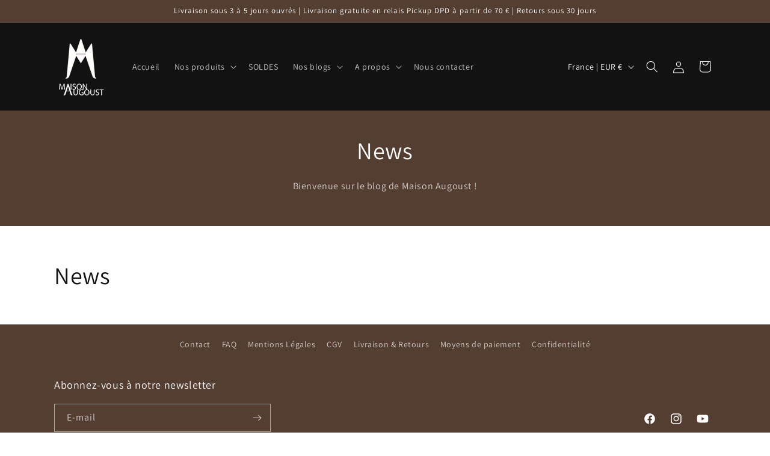

--- FILE ---
content_type: application/x-javascript
request_url: https://app.cart-bot.net/public/status/shop/212a04-5c.myshopify.com.js?1768767986
body_size: -300
content:
var giftbee_settings_updated='1767460154c';